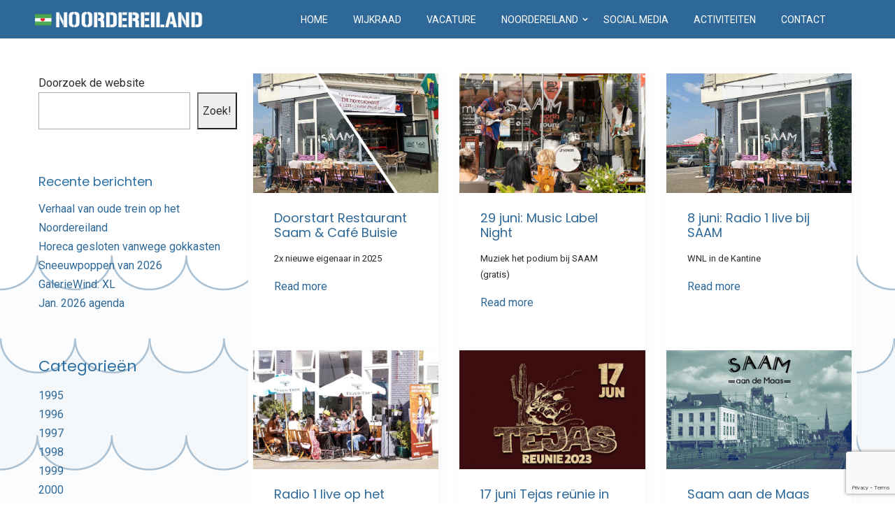

--- FILE ---
content_type: text/html; charset=utf-8
request_url: https://www.google.com/recaptcha/api2/anchor?ar=1&k=6LeHBFsmAAAAAAJabFFgNbRa7os5_BotdP3rbVil&co=aHR0cHM6Ly9ub29yZGVyZWlsYW5kLm9yZzo0NDM.&hl=en&v=PoyoqOPhxBO7pBk68S4YbpHZ&size=invisible&anchor-ms=20000&execute-ms=30000&cb=7fwze56qo655
body_size: 48903
content:
<!DOCTYPE HTML><html dir="ltr" lang="en"><head><meta http-equiv="Content-Type" content="text/html; charset=UTF-8">
<meta http-equiv="X-UA-Compatible" content="IE=edge">
<title>reCAPTCHA</title>
<style type="text/css">
/* cyrillic-ext */
@font-face {
  font-family: 'Roboto';
  font-style: normal;
  font-weight: 400;
  font-stretch: 100%;
  src: url(//fonts.gstatic.com/s/roboto/v48/KFO7CnqEu92Fr1ME7kSn66aGLdTylUAMa3GUBHMdazTgWw.woff2) format('woff2');
  unicode-range: U+0460-052F, U+1C80-1C8A, U+20B4, U+2DE0-2DFF, U+A640-A69F, U+FE2E-FE2F;
}
/* cyrillic */
@font-face {
  font-family: 'Roboto';
  font-style: normal;
  font-weight: 400;
  font-stretch: 100%;
  src: url(//fonts.gstatic.com/s/roboto/v48/KFO7CnqEu92Fr1ME7kSn66aGLdTylUAMa3iUBHMdazTgWw.woff2) format('woff2');
  unicode-range: U+0301, U+0400-045F, U+0490-0491, U+04B0-04B1, U+2116;
}
/* greek-ext */
@font-face {
  font-family: 'Roboto';
  font-style: normal;
  font-weight: 400;
  font-stretch: 100%;
  src: url(//fonts.gstatic.com/s/roboto/v48/KFO7CnqEu92Fr1ME7kSn66aGLdTylUAMa3CUBHMdazTgWw.woff2) format('woff2');
  unicode-range: U+1F00-1FFF;
}
/* greek */
@font-face {
  font-family: 'Roboto';
  font-style: normal;
  font-weight: 400;
  font-stretch: 100%;
  src: url(//fonts.gstatic.com/s/roboto/v48/KFO7CnqEu92Fr1ME7kSn66aGLdTylUAMa3-UBHMdazTgWw.woff2) format('woff2');
  unicode-range: U+0370-0377, U+037A-037F, U+0384-038A, U+038C, U+038E-03A1, U+03A3-03FF;
}
/* math */
@font-face {
  font-family: 'Roboto';
  font-style: normal;
  font-weight: 400;
  font-stretch: 100%;
  src: url(//fonts.gstatic.com/s/roboto/v48/KFO7CnqEu92Fr1ME7kSn66aGLdTylUAMawCUBHMdazTgWw.woff2) format('woff2');
  unicode-range: U+0302-0303, U+0305, U+0307-0308, U+0310, U+0312, U+0315, U+031A, U+0326-0327, U+032C, U+032F-0330, U+0332-0333, U+0338, U+033A, U+0346, U+034D, U+0391-03A1, U+03A3-03A9, U+03B1-03C9, U+03D1, U+03D5-03D6, U+03F0-03F1, U+03F4-03F5, U+2016-2017, U+2034-2038, U+203C, U+2040, U+2043, U+2047, U+2050, U+2057, U+205F, U+2070-2071, U+2074-208E, U+2090-209C, U+20D0-20DC, U+20E1, U+20E5-20EF, U+2100-2112, U+2114-2115, U+2117-2121, U+2123-214F, U+2190, U+2192, U+2194-21AE, U+21B0-21E5, U+21F1-21F2, U+21F4-2211, U+2213-2214, U+2216-22FF, U+2308-230B, U+2310, U+2319, U+231C-2321, U+2336-237A, U+237C, U+2395, U+239B-23B7, U+23D0, U+23DC-23E1, U+2474-2475, U+25AF, U+25B3, U+25B7, U+25BD, U+25C1, U+25CA, U+25CC, U+25FB, U+266D-266F, U+27C0-27FF, U+2900-2AFF, U+2B0E-2B11, U+2B30-2B4C, U+2BFE, U+3030, U+FF5B, U+FF5D, U+1D400-1D7FF, U+1EE00-1EEFF;
}
/* symbols */
@font-face {
  font-family: 'Roboto';
  font-style: normal;
  font-weight: 400;
  font-stretch: 100%;
  src: url(//fonts.gstatic.com/s/roboto/v48/KFO7CnqEu92Fr1ME7kSn66aGLdTylUAMaxKUBHMdazTgWw.woff2) format('woff2');
  unicode-range: U+0001-000C, U+000E-001F, U+007F-009F, U+20DD-20E0, U+20E2-20E4, U+2150-218F, U+2190, U+2192, U+2194-2199, U+21AF, U+21E6-21F0, U+21F3, U+2218-2219, U+2299, U+22C4-22C6, U+2300-243F, U+2440-244A, U+2460-24FF, U+25A0-27BF, U+2800-28FF, U+2921-2922, U+2981, U+29BF, U+29EB, U+2B00-2BFF, U+4DC0-4DFF, U+FFF9-FFFB, U+10140-1018E, U+10190-1019C, U+101A0, U+101D0-101FD, U+102E0-102FB, U+10E60-10E7E, U+1D2C0-1D2D3, U+1D2E0-1D37F, U+1F000-1F0FF, U+1F100-1F1AD, U+1F1E6-1F1FF, U+1F30D-1F30F, U+1F315, U+1F31C, U+1F31E, U+1F320-1F32C, U+1F336, U+1F378, U+1F37D, U+1F382, U+1F393-1F39F, U+1F3A7-1F3A8, U+1F3AC-1F3AF, U+1F3C2, U+1F3C4-1F3C6, U+1F3CA-1F3CE, U+1F3D4-1F3E0, U+1F3ED, U+1F3F1-1F3F3, U+1F3F5-1F3F7, U+1F408, U+1F415, U+1F41F, U+1F426, U+1F43F, U+1F441-1F442, U+1F444, U+1F446-1F449, U+1F44C-1F44E, U+1F453, U+1F46A, U+1F47D, U+1F4A3, U+1F4B0, U+1F4B3, U+1F4B9, U+1F4BB, U+1F4BF, U+1F4C8-1F4CB, U+1F4D6, U+1F4DA, U+1F4DF, U+1F4E3-1F4E6, U+1F4EA-1F4ED, U+1F4F7, U+1F4F9-1F4FB, U+1F4FD-1F4FE, U+1F503, U+1F507-1F50B, U+1F50D, U+1F512-1F513, U+1F53E-1F54A, U+1F54F-1F5FA, U+1F610, U+1F650-1F67F, U+1F687, U+1F68D, U+1F691, U+1F694, U+1F698, U+1F6AD, U+1F6B2, U+1F6B9-1F6BA, U+1F6BC, U+1F6C6-1F6CF, U+1F6D3-1F6D7, U+1F6E0-1F6EA, U+1F6F0-1F6F3, U+1F6F7-1F6FC, U+1F700-1F7FF, U+1F800-1F80B, U+1F810-1F847, U+1F850-1F859, U+1F860-1F887, U+1F890-1F8AD, U+1F8B0-1F8BB, U+1F8C0-1F8C1, U+1F900-1F90B, U+1F93B, U+1F946, U+1F984, U+1F996, U+1F9E9, U+1FA00-1FA6F, U+1FA70-1FA7C, U+1FA80-1FA89, U+1FA8F-1FAC6, U+1FACE-1FADC, U+1FADF-1FAE9, U+1FAF0-1FAF8, U+1FB00-1FBFF;
}
/* vietnamese */
@font-face {
  font-family: 'Roboto';
  font-style: normal;
  font-weight: 400;
  font-stretch: 100%;
  src: url(//fonts.gstatic.com/s/roboto/v48/KFO7CnqEu92Fr1ME7kSn66aGLdTylUAMa3OUBHMdazTgWw.woff2) format('woff2');
  unicode-range: U+0102-0103, U+0110-0111, U+0128-0129, U+0168-0169, U+01A0-01A1, U+01AF-01B0, U+0300-0301, U+0303-0304, U+0308-0309, U+0323, U+0329, U+1EA0-1EF9, U+20AB;
}
/* latin-ext */
@font-face {
  font-family: 'Roboto';
  font-style: normal;
  font-weight: 400;
  font-stretch: 100%;
  src: url(//fonts.gstatic.com/s/roboto/v48/KFO7CnqEu92Fr1ME7kSn66aGLdTylUAMa3KUBHMdazTgWw.woff2) format('woff2');
  unicode-range: U+0100-02BA, U+02BD-02C5, U+02C7-02CC, U+02CE-02D7, U+02DD-02FF, U+0304, U+0308, U+0329, U+1D00-1DBF, U+1E00-1E9F, U+1EF2-1EFF, U+2020, U+20A0-20AB, U+20AD-20C0, U+2113, U+2C60-2C7F, U+A720-A7FF;
}
/* latin */
@font-face {
  font-family: 'Roboto';
  font-style: normal;
  font-weight: 400;
  font-stretch: 100%;
  src: url(//fonts.gstatic.com/s/roboto/v48/KFO7CnqEu92Fr1ME7kSn66aGLdTylUAMa3yUBHMdazQ.woff2) format('woff2');
  unicode-range: U+0000-00FF, U+0131, U+0152-0153, U+02BB-02BC, U+02C6, U+02DA, U+02DC, U+0304, U+0308, U+0329, U+2000-206F, U+20AC, U+2122, U+2191, U+2193, U+2212, U+2215, U+FEFF, U+FFFD;
}
/* cyrillic-ext */
@font-face {
  font-family: 'Roboto';
  font-style: normal;
  font-weight: 500;
  font-stretch: 100%;
  src: url(//fonts.gstatic.com/s/roboto/v48/KFO7CnqEu92Fr1ME7kSn66aGLdTylUAMa3GUBHMdazTgWw.woff2) format('woff2');
  unicode-range: U+0460-052F, U+1C80-1C8A, U+20B4, U+2DE0-2DFF, U+A640-A69F, U+FE2E-FE2F;
}
/* cyrillic */
@font-face {
  font-family: 'Roboto';
  font-style: normal;
  font-weight: 500;
  font-stretch: 100%;
  src: url(//fonts.gstatic.com/s/roboto/v48/KFO7CnqEu92Fr1ME7kSn66aGLdTylUAMa3iUBHMdazTgWw.woff2) format('woff2');
  unicode-range: U+0301, U+0400-045F, U+0490-0491, U+04B0-04B1, U+2116;
}
/* greek-ext */
@font-face {
  font-family: 'Roboto';
  font-style: normal;
  font-weight: 500;
  font-stretch: 100%;
  src: url(//fonts.gstatic.com/s/roboto/v48/KFO7CnqEu92Fr1ME7kSn66aGLdTylUAMa3CUBHMdazTgWw.woff2) format('woff2');
  unicode-range: U+1F00-1FFF;
}
/* greek */
@font-face {
  font-family: 'Roboto';
  font-style: normal;
  font-weight: 500;
  font-stretch: 100%;
  src: url(//fonts.gstatic.com/s/roboto/v48/KFO7CnqEu92Fr1ME7kSn66aGLdTylUAMa3-UBHMdazTgWw.woff2) format('woff2');
  unicode-range: U+0370-0377, U+037A-037F, U+0384-038A, U+038C, U+038E-03A1, U+03A3-03FF;
}
/* math */
@font-face {
  font-family: 'Roboto';
  font-style: normal;
  font-weight: 500;
  font-stretch: 100%;
  src: url(//fonts.gstatic.com/s/roboto/v48/KFO7CnqEu92Fr1ME7kSn66aGLdTylUAMawCUBHMdazTgWw.woff2) format('woff2');
  unicode-range: U+0302-0303, U+0305, U+0307-0308, U+0310, U+0312, U+0315, U+031A, U+0326-0327, U+032C, U+032F-0330, U+0332-0333, U+0338, U+033A, U+0346, U+034D, U+0391-03A1, U+03A3-03A9, U+03B1-03C9, U+03D1, U+03D5-03D6, U+03F0-03F1, U+03F4-03F5, U+2016-2017, U+2034-2038, U+203C, U+2040, U+2043, U+2047, U+2050, U+2057, U+205F, U+2070-2071, U+2074-208E, U+2090-209C, U+20D0-20DC, U+20E1, U+20E5-20EF, U+2100-2112, U+2114-2115, U+2117-2121, U+2123-214F, U+2190, U+2192, U+2194-21AE, U+21B0-21E5, U+21F1-21F2, U+21F4-2211, U+2213-2214, U+2216-22FF, U+2308-230B, U+2310, U+2319, U+231C-2321, U+2336-237A, U+237C, U+2395, U+239B-23B7, U+23D0, U+23DC-23E1, U+2474-2475, U+25AF, U+25B3, U+25B7, U+25BD, U+25C1, U+25CA, U+25CC, U+25FB, U+266D-266F, U+27C0-27FF, U+2900-2AFF, U+2B0E-2B11, U+2B30-2B4C, U+2BFE, U+3030, U+FF5B, U+FF5D, U+1D400-1D7FF, U+1EE00-1EEFF;
}
/* symbols */
@font-face {
  font-family: 'Roboto';
  font-style: normal;
  font-weight: 500;
  font-stretch: 100%;
  src: url(//fonts.gstatic.com/s/roboto/v48/KFO7CnqEu92Fr1ME7kSn66aGLdTylUAMaxKUBHMdazTgWw.woff2) format('woff2');
  unicode-range: U+0001-000C, U+000E-001F, U+007F-009F, U+20DD-20E0, U+20E2-20E4, U+2150-218F, U+2190, U+2192, U+2194-2199, U+21AF, U+21E6-21F0, U+21F3, U+2218-2219, U+2299, U+22C4-22C6, U+2300-243F, U+2440-244A, U+2460-24FF, U+25A0-27BF, U+2800-28FF, U+2921-2922, U+2981, U+29BF, U+29EB, U+2B00-2BFF, U+4DC0-4DFF, U+FFF9-FFFB, U+10140-1018E, U+10190-1019C, U+101A0, U+101D0-101FD, U+102E0-102FB, U+10E60-10E7E, U+1D2C0-1D2D3, U+1D2E0-1D37F, U+1F000-1F0FF, U+1F100-1F1AD, U+1F1E6-1F1FF, U+1F30D-1F30F, U+1F315, U+1F31C, U+1F31E, U+1F320-1F32C, U+1F336, U+1F378, U+1F37D, U+1F382, U+1F393-1F39F, U+1F3A7-1F3A8, U+1F3AC-1F3AF, U+1F3C2, U+1F3C4-1F3C6, U+1F3CA-1F3CE, U+1F3D4-1F3E0, U+1F3ED, U+1F3F1-1F3F3, U+1F3F5-1F3F7, U+1F408, U+1F415, U+1F41F, U+1F426, U+1F43F, U+1F441-1F442, U+1F444, U+1F446-1F449, U+1F44C-1F44E, U+1F453, U+1F46A, U+1F47D, U+1F4A3, U+1F4B0, U+1F4B3, U+1F4B9, U+1F4BB, U+1F4BF, U+1F4C8-1F4CB, U+1F4D6, U+1F4DA, U+1F4DF, U+1F4E3-1F4E6, U+1F4EA-1F4ED, U+1F4F7, U+1F4F9-1F4FB, U+1F4FD-1F4FE, U+1F503, U+1F507-1F50B, U+1F50D, U+1F512-1F513, U+1F53E-1F54A, U+1F54F-1F5FA, U+1F610, U+1F650-1F67F, U+1F687, U+1F68D, U+1F691, U+1F694, U+1F698, U+1F6AD, U+1F6B2, U+1F6B9-1F6BA, U+1F6BC, U+1F6C6-1F6CF, U+1F6D3-1F6D7, U+1F6E0-1F6EA, U+1F6F0-1F6F3, U+1F6F7-1F6FC, U+1F700-1F7FF, U+1F800-1F80B, U+1F810-1F847, U+1F850-1F859, U+1F860-1F887, U+1F890-1F8AD, U+1F8B0-1F8BB, U+1F8C0-1F8C1, U+1F900-1F90B, U+1F93B, U+1F946, U+1F984, U+1F996, U+1F9E9, U+1FA00-1FA6F, U+1FA70-1FA7C, U+1FA80-1FA89, U+1FA8F-1FAC6, U+1FACE-1FADC, U+1FADF-1FAE9, U+1FAF0-1FAF8, U+1FB00-1FBFF;
}
/* vietnamese */
@font-face {
  font-family: 'Roboto';
  font-style: normal;
  font-weight: 500;
  font-stretch: 100%;
  src: url(//fonts.gstatic.com/s/roboto/v48/KFO7CnqEu92Fr1ME7kSn66aGLdTylUAMa3OUBHMdazTgWw.woff2) format('woff2');
  unicode-range: U+0102-0103, U+0110-0111, U+0128-0129, U+0168-0169, U+01A0-01A1, U+01AF-01B0, U+0300-0301, U+0303-0304, U+0308-0309, U+0323, U+0329, U+1EA0-1EF9, U+20AB;
}
/* latin-ext */
@font-face {
  font-family: 'Roboto';
  font-style: normal;
  font-weight: 500;
  font-stretch: 100%;
  src: url(//fonts.gstatic.com/s/roboto/v48/KFO7CnqEu92Fr1ME7kSn66aGLdTylUAMa3KUBHMdazTgWw.woff2) format('woff2');
  unicode-range: U+0100-02BA, U+02BD-02C5, U+02C7-02CC, U+02CE-02D7, U+02DD-02FF, U+0304, U+0308, U+0329, U+1D00-1DBF, U+1E00-1E9F, U+1EF2-1EFF, U+2020, U+20A0-20AB, U+20AD-20C0, U+2113, U+2C60-2C7F, U+A720-A7FF;
}
/* latin */
@font-face {
  font-family: 'Roboto';
  font-style: normal;
  font-weight: 500;
  font-stretch: 100%;
  src: url(//fonts.gstatic.com/s/roboto/v48/KFO7CnqEu92Fr1ME7kSn66aGLdTylUAMa3yUBHMdazQ.woff2) format('woff2');
  unicode-range: U+0000-00FF, U+0131, U+0152-0153, U+02BB-02BC, U+02C6, U+02DA, U+02DC, U+0304, U+0308, U+0329, U+2000-206F, U+20AC, U+2122, U+2191, U+2193, U+2212, U+2215, U+FEFF, U+FFFD;
}
/* cyrillic-ext */
@font-face {
  font-family: 'Roboto';
  font-style: normal;
  font-weight: 900;
  font-stretch: 100%;
  src: url(//fonts.gstatic.com/s/roboto/v48/KFO7CnqEu92Fr1ME7kSn66aGLdTylUAMa3GUBHMdazTgWw.woff2) format('woff2');
  unicode-range: U+0460-052F, U+1C80-1C8A, U+20B4, U+2DE0-2DFF, U+A640-A69F, U+FE2E-FE2F;
}
/* cyrillic */
@font-face {
  font-family: 'Roboto';
  font-style: normal;
  font-weight: 900;
  font-stretch: 100%;
  src: url(//fonts.gstatic.com/s/roboto/v48/KFO7CnqEu92Fr1ME7kSn66aGLdTylUAMa3iUBHMdazTgWw.woff2) format('woff2');
  unicode-range: U+0301, U+0400-045F, U+0490-0491, U+04B0-04B1, U+2116;
}
/* greek-ext */
@font-face {
  font-family: 'Roboto';
  font-style: normal;
  font-weight: 900;
  font-stretch: 100%;
  src: url(//fonts.gstatic.com/s/roboto/v48/KFO7CnqEu92Fr1ME7kSn66aGLdTylUAMa3CUBHMdazTgWw.woff2) format('woff2');
  unicode-range: U+1F00-1FFF;
}
/* greek */
@font-face {
  font-family: 'Roboto';
  font-style: normal;
  font-weight: 900;
  font-stretch: 100%;
  src: url(//fonts.gstatic.com/s/roboto/v48/KFO7CnqEu92Fr1ME7kSn66aGLdTylUAMa3-UBHMdazTgWw.woff2) format('woff2');
  unicode-range: U+0370-0377, U+037A-037F, U+0384-038A, U+038C, U+038E-03A1, U+03A3-03FF;
}
/* math */
@font-face {
  font-family: 'Roboto';
  font-style: normal;
  font-weight: 900;
  font-stretch: 100%;
  src: url(//fonts.gstatic.com/s/roboto/v48/KFO7CnqEu92Fr1ME7kSn66aGLdTylUAMawCUBHMdazTgWw.woff2) format('woff2');
  unicode-range: U+0302-0303, U+0305, U+0307-0308, U+0310, U+0312, U+0315, U+031A, U+0326-0327, U+032C, U+032F-0330, U+0332-0333, U+0338, U+033A, U+0346, U+034D, U+0391-03A1, U+03A3-03A9, U+03B1-03C9, U+03D1, U+03D5-03D6, U+03F0-03F1, U+03F4-03F5, U+2016-2017, U+2034-2038, U+203C, U+2040, U+2043, U+2047, U+2050, U+2057, U+205F, U+2070-2071, U+2074-208E, U+2090-209C, U+20D0-20DC, U+20E1, U+20E5-20EF, U+2100-2112, U+2114-2115, U+2117-2121, U+2123-214F, U+2190, U+2192, U+2194-21AE, U+21B0-21E5, U+21F1-21F2, U+21F4-2211, U+2213-2214, U+2216-22FF, U+2308-230B, U+2310, U+2319, U+231C-2321, U+2336-237A, U+237C, U+2395, U+239B-23B7, U+23D0, U+23DC-23E1, U+2474-2475, U+25AF, U+25B3, U+25B7, U+25BD, U+25C1, U+25CA, U+25CC, U+25FB, U+266D-266F, U+27C0-27FF, U+2900-2AFF, U+2B0E-2B11, U+2B30-2B4C, U+2BFE, U+3030, U+FF5B, U+FF5D, U+1D400-1D7FF, U+1EE00-1EEFF;
}
/* symbols */
@font-face {
  font-family: 'Roboto';
  font-style: normal;
  font-weight: 900;
  font-stretch: 100%;
  src: url(//fonts.gstatic.com/s/roboto/v48/KFO7CnqEu92Fr1ME7kSn66aGLdTylUAMaxKUBHMdazTgWw.woff2) format('woff2');
  unicode-range: U+0001-000C, U+000E-001F, U+007F-009F, U+20DD-20E0, U+20E2-20E4, U+2150-218F, U+2190, U+2192, U+2194-2199, U+21AF, U+21E6-21F0, U+21F3, U+2218-2219, U+2299, U+22C4-22C6, U+2300-243F, U+2440-244A, U+2460-24FF, U+25A0-27BF, U+2800-28FF, U+2921-2922, U+2981, U+29BF, U+29EB, U+2B00-2BFF, U+4DC0-4DFF, U+FFF9-FFFB, U+10140-1018E, U+10190-1019C, U+101A0, U+101D0-101FD, U+102E0-102FB, U+10E60-10E7E, U+1D2C0-1D2D3, U+1D2E0-1D37F, U+1F000-1F0FF, U+1F100-1F1AD, U+1F1E6-1F1FF, U+1F30D-1F30F, U+1F315, U+1F31C, U+1F31E, U+1F320-1F32C, U+1F336, U+1F378, U+1F37D, U+1F382, U+1F393-1F39F, U+1F3A7-1F3A8, U+1F3AC-1F3AF, U+1F3C2, U+1F3C4-1F3C6, U+1F3CA-1F3CE, U+1F3D4-1F3E0, U+1F3ED, U+1F3F1-1F3F3, U+1F3F5-1F3F7, U+1F408, U+1F415, U+1F41F, U+1F426, U+1F43F, U+1F441-1F442, U+1F444, U+1F446-1F449, U+1F44C-1F44E, U+1F453, U+1F46A, U+1F47D, U+1F4A3, U+1F4B0, U+1F4B3, U+1F4B9, U+1F4BB, U+1F4BF, U+1F4C8-1F4CB, U+1F4D6, U+1F4DA, U+1F4DF, U+1F4E3-1F4E6, U+1F4EA-1F4ED, U+1F4F7, U+1F4F9-1F4FB, U+1F4FD-1F4FE, U+1F503, U+1F507-1F50B, U+1F50D, U+1F512-1F513, U+1F53E-1F54A, U+1F54F-1F5FA, U+1F610, U+1F650-1F67F, U+1F687, U+1F68D, U+1F691, U+1F694, U+1F698, U+1F6AD, U+1F6B2, U+1F6B9-1F6BA, U+1F6BC, U+1F6C6-1F6CF, U+1F6D3-1F6D7, U+1F6E0-1F6EA, U+1F6F0-1F6F3, U+1F6F7-1F6FC, U+1F700-1F7FF, U+1F800-1F80B, U+1F810-1F847, U+1F850-1F859, U+1F860-1F887, U+1F890-1F8AD, U+1F8B0-1F8BB, U+1F8C0-1F8C1, U+1F900-1F90B, U+1F93B, U+1F946, U+1F984, U+1F996, U+1F9E9, U+1FA00-1FA6F, U+1FA70-1FA7C, U+1FA80-1FA89, U+1FA8F-1FAC6, U+1FACE-1FADC, U+1FADF-1FAE9, U+1FAF0-1FAF8, U+1FB00-1FBFF;
}
/* vietnamese */
@font-face {
  font-family: 'Roboto';
  font-style: normal;
  font-weight: 900;
  font-stretch: 100%;
  src: url(//fonts.gstatic.com/s/roboto/v48/KFO7CnqEu92Fr1ME7kSn66aGLdTylUAMa3OUBHMdazTgWw.woff2) format('woff2');
  unicode-range: U+0102-0103, U+0110-0111, U+0128-0129, U+0168-0169, U+01A0-01A1, U+01AF-01B0, U+0300-0301, U+0303-0304, U+0308-0309, U+0323, U+0329, U+1EA0-1EF9, U+20AB;
}
/* latin-ext */
@font-face {
  font-family: 'Roboto';
  font-style: normal;
  font-weight: 900;
  font-stretch: 100%;
  src: url(//fonts.gstatic.com/s/roboto/v48/KFO7CnqEu92Fr1ME7kSn66aGLdTylUAMa3KUBHMdazTgWw.woff2) format('woff2');
  unicode-range: U+0100-02BA, U+02BD-02C5, U+02C7-02CC, U+02CE-02D7, U+02DD-02FF, U+0304, U+0308, U+0329, U+1D00-1DBF, U+1E00-1E9F, U+1EF2-1EFF, U+2020, U+20A0-20AB, U+20AD-20C0, U+2113, U+2C60-2C7F, U+A720-A7FF;
}
/* latin */
@font-face {
  font-family: 'Roboto';
  font-style: normal;
  font-weight: 900;
  font-stretch: 100%;
  src: url(//fonts.gstatic.com/s/roboto/v48/KFO7CnqEu92Fr1ME7kSn66aGLdTylUAMa3yUBHMdazQ.woff2) format('woff2');
  unicode-range: U+0000-00FF, U+0131, U+0152-0153, U+02BB-02BC, U+02C6, U+02DA, U+02DC, U+0304, U+0308, U+0329, U+2000-206F, U+20AC, U+2122, U+2191, U+2193, U+2212, U+2215, U+FEFF, U+FFFD;
}

</style>
<link rel="stylesheet" type="text/css" href="https://www.gstatic.com/recaptcha/releases/PoyoqOPhxBO7pBk68S4YbpHZ/styles__ltr.css">
<script nonce="fXZ6FgyrtIQXvatgm9rePg" type="text/javascript">window['__recaptcha_api'] = 'https://www.google.com/recaptcha/api2/';</script>
<script type="text/javascript" src="https://www.gstatic.com/recaptcha/releases/PoyoqOPhxBO7pBk68S4YbpHZ/recaptcha__en.js" nonce="fXZ6FgyrtIQXvatgm9rePg">
      
    </script></head>
<body><div id="rc-anchor-alert" class="rc-anchor-alert"></div>
<input type="hidden" id="recaptcha-token" value="[base64]">
<script type="text/javascript" nonce="fXZ6FgyrtIQXvatgm9rePg">
      recaptcha.anchor.Main.init("[\x22ainput\x22,[\x22bgdata\x22,\x22\x22,\[base64]/[base64]/MjU1Ong/[base64]/[base64]/[base64]/[base64]/[base64]/[base64]/[base64]/[base64]/[base64]/[base64]/[base64]/[base64]/[base64]/[base64]/[base64]\\u003d\x22,\[base64]\x22,\x22YcK5wow7S8Kpw5ArwqTCoR0VwpBQw4nDgAjDvDshP8OKFMOEdQ1zwoM1ZsKYHMOYZxp7O2DDvQ3DqGDCgx/[base64]/DpMOjDcOywpxtw6VWwpMlw5lzwqg3w6fCsn3CjGsbDsOQCxMmecOCJ8OgEQHChyARIE5bJQoNGcKuwp1Iw6sawpHDlMO/P8KrHMOyw5rCicO9YlTDgMKlw6XDlA4pwoB2w6/CksKELMKgM8OwLwZdwoFwW8OUEG8XworDpwLDumF3wqpuCATDisKXNFF/DD7Dp8OWwpcVMcKWw5/Ci8Ovw5zDgzovRm3CocKYwqLDkW4bwpPDrsOMwoo3wqvDlcK/wqbCo8KNYS4+wrHCokHDtlgWwrvCicKgwqIvIsKiw6NMLcK9wq0cPsKjwoTCtcKiRcOABcKgw7fCqVrDr8Ktw443acOtJMKvcsOxw53CvcOdMcO8cwbDqAA8w7Bnw5bDuMO1G8OcAMOtGsO+D38/cRPCuSfCr8KFCRRqw7chw6LDoVNzCibCrhVIUsObIcOGw5fDusOBwrfCkBTCgUrDlE9+w7TCuDfCoMOOwqnDggvDl8K7wodWw7Nbw70Ow6EkKSvCuRnDpXc3w4/Cmy5/P8OcwrUEwpB5BsKhw5jCjMOGAMKjwqjDthzCriTCkg3DssKjJQIawrl/dlYewrDDmmQBFjrCp8KbH8KzK1HDssOpWcOtXMKJd0XDsgHCiMOjaWQSfsOeVcKlwqnDv2zDvXUTwpTDmsOHc8Oaw4PCn1fDrMOdw7vDoMK7IMOuwqXDmTBVw6RmLcKzw4fDoHlybULDlhtDw4jCgMK4csOPw5LDg8KeKcK6w6R/[base64]/[base64]/wpNrRMOcGcO0w5IuHcOTCMOcwovCsUYjw70uaUvDgRDCi8KdwrnDp2kGDm/CosOWwoUIw7PCuMO8w5rDnF3Ckzs9KnclB8OiwrcoeMO9w7bCoMK9TsO+PsKnwqoGwq/[base64]/CncOjwr/DvwkIw6fCisOhMztswqA4w4MHXjTDhnIIJ8Ohw7w/wpnDnw82w5B1Q8KSbMKjwoPDksKEwqbCiigpw7cPw7jCq8O0wrrCrkXDncOAS8KOw6bCq3ERCxxhIC/DmMO2wpxFw7MHwqk7DcOeEcKOwrnCuwDClQZSw5BJTjzDl8Kgwp0fbx9UfsKNw5EbJMO8XhU+w44EwqlvJgLChMOJw6HCjsOlLCFjw7DDk8Kjwq/[base64]/Ds8KNw4ocLS/DscOKZ01lOMKgwpfCkMKnw6jDkcOuwrPDk8Onw73Co2hlR8KnwrceXxonw4nDoiLDj8O7w7nDssOBSMOiwp/CnsKWwqnCqCpnwqsod8O8wol2woBSw7DDisOTLFrCp1rClQJGwroiNcO3wrnDicKSX8OZw7/CvsKQw5RPOBbDosKXwr3CjcO+ZXDDjVtewqjDrgEzw73CsF3CgHtieHddUMO8L3FcdnTDs27DoMOwwobCm8O4IGvCrWPClT8cSwTCosOcw5Nbw7liwpxcwoZPRgPCpHbDtMOeccOuC8KYQwUNwqTCi0wPw67CinrCjMOSZ8OeTz/[base64]/DMOywqPDpMOWwpNbXcK2w5oAeMO2woYgMMOfGm/[base64]/Cl8KVw4QLDMKOU8O0ITh3w4hKwpXCoCjChsKww47DmMK/w7XDoDFbwp7CqU9wwq3DkcKoesKmw7vCkcK/RmzDg8KCZsK3B8Kfw7RCI8K9VkjCssKAFwPCnMOnwoXDs8KFLsKEw4bDoWbCtsO9U8KLwqUlJRnDu8KUa8OBw7Nnw5B+wq9tT8KuDmgrw4l0wq9bTcKSw7/[base64]/DlcOewrrCli9/K8KYIUHDpcKxUQAlXMOaTWxBw4rCi3wRw7RGBlDCjMKYwobDvsOJw6bDnsOvUMKTw5bDssK8Z8ORw5jDrcOZw6bDt0RJYcKYwqvDhsOUw4oAFGcfVMO7wp7DjTBawrdMwqHDtBYkwr/CmT/CkMKHw5zCjMOawpTCjsOeZMOjPsO0e8OSw7IOwoxmw6Ipw4PCtcOMwpQdc8KHHmLCvSvCuiPDmMKlwrjCnHHCv8KPdANwYQXCpg/DicO+I8KLWCzCncKGWHRwU8KNRRzDtsOqA8OHw6AcaUxGwqbDn8KVwr7CoR0sw5TCtcKwPcOvDcOccgHDv2NnVB/DkEjCgVjDgykbw6o0JMODw4JcLsOAdsKuXsOwwqZBfDDDu8K4w69XJcOvwrNDwozDoTt9w4PDkwFIZSJGDwXDkMKcw6t/wq/Dp8OSw6Qjw6bDrUQmw6gPU8O+TMOxa8KawpvCqMKbLDzCslpTwr4CwqZSwroWw4MZG8OQw5nClSYsTcOlWGbCrsKXcV7Dn31KQUnDrhXDk3/DisK+w5w/[base64]/w5nCvcKLERTDhMKeJTjDrw/Dqm/Dm3gEAcOJOcKnbMOjw6Vdw645woTDicK0wr/CnznDkMOpwoM/worDtU/Dsw9Xajd/[base64]/CMOYWMK+wogTwpbDvcOgwrDDrTLDlhnDgyTDgzfCt8Oue2rDq8Oow7VrWVHDtnXCpUPDkivDozwBw7XCmsKZeQMQwpx9w7DDh8OWw4ggFcKHQsKlw7U5woR0fsKUw6PCtsOWw7heZcOXZknDpjXDt8OFB1bCpG9NXsOWwpAaw7HCvcKLfg/CkCEpEMKQMMO+Jxk/w5gHAsOWfcOsdMOZw7F3wqdiG8O2w4kGFFZ/wosxaMKMwoYMw4oyw6HCp2x0B8KOwq1fw40dw4fCksOtw4jCusOJcMOddkMlw7FNSMOkw6bCjyjCisKjwrTCtMK3Ai/DsB3CjMKEb8OpBww1B0xKw5DDq8Oxw58twpJ4w5Riw5FgAEJZBksZwrbCjUdpCsOOwozCgsKWdXzDqcKGBwxxw79MPMOJw4PDicOEw6gKMTwUwqZLV8KPKSTDhMKcwq0rw7HDksOuW8K1E8O9NcOkA8K7wqHCp8O0wrjDng/CvMOJUsKNwqB9BlPDlV3CrcO8w5rDvsKew5TCoDzCgcOBwqAxb8KcYcKKcHI6w5tnw7JBTHlqCMO7Gx/DmjLCisORQA/CkxPDun0iMcOSwqHCicO7w7JMw74/[base64]/Dr17DiMOZw5ZhwpLCjcOHJGd/asORwoLDpcK/DMObw7xAw5kpw5seLMOpw7DDncOPw6HCtMOVwooPJ8OEN0PCuCRtwr45wrlJBcKCIil7BRHClsK8YTt+PU9+wp4DwqHCgBfCuXVswooCMcOdasOcwp9Tb8O4Cns/[base64]/CqU/CkMKPRCLDr37CsVYpYkHDnygzCcK+XMODOEXClUzDmMKEwr58wpsvCB/[base64]/ClAXDnsORCRLCh0TCn8KGw4xiwo/Ds8KKRMK3wqgjASZ0wo3DncKpfAVrD8OXYsK3BxDClcOWwr1DFMOgOiwUw77CmsOREsOFw7LCoh7CuX8rGQwhWg3DnMK7w5LDqB4/[base64]/DpcOcw4J5w65DwpPDljDCt8OEM20sScOOPAoCXsO+wofClcKLw4PCtcODw6bCmMKiCEDDqsOEwofDnsOGM0wKwodpaxB/BcKbEMObaMKywr90w4t9FzIJw4bDi3d0wo8hw43ClxNfwrPCvMOswqvChBteNAB7dGTCv8OdDyI/wodmTsOzwoJUCsOwLsKcw47DmyDDosOqw5jCqAJvwqXDpxzCm8OlZ8Kpw7jDlBZkw6ZaHMOewpZFAEjChEBgY8KMwrvCqcOXw7bCuDEpwpUlHXbDv1TDsDfChcO2blgDw4DCgsKnw6rDusKUw4jCl8OzX0/DvsKjw5vCqUsDwqTCml3DrMOUYsOdwpLCrMKvZR/DlkXDo8KSDMK4w7PCulUlw4/[base64]/CA16a0fDgcOswonCqzsxVsOVw5rCqA5QEEzDhAbDkS02wp9xJMKUw5fCg8KdPi8SwpHCjCbCiEBpwp88w6zCrk04WzIcwpLCncKKKsKmSBfCt1LDnMKMwobDsEdZdMOjci3DnFnCvMO3wpw9dgvCiMOETx4pEBHCg8OOwp5iw5fDi8Oiw4jCqMO/wrjCohTCm10TX3lWw6vCusO/EAPDsMOHwpFvwrvDmMOdw4rCosOVw6/Cm8OHwqvCv8KBOsO5QcKTwqrCoVd7wq3CmAoWVsODD0ceNMOlwoV8wotRw5XDksOVK048w6FxcMKTwogBw7LCt03DnmXCs0ktwqXCt1Frw55OHmHCiH7DucOQFMODShAufsKgfsK1ERXDtQ3ChcKCflDDkcO+wr/DsicxA8K8Z8OWwrMdW8OIwqzCmRMSwp3CgcO6BxXDiz7CgcORw7PDqAjDpHECbsOJBjDDlSPDqMOYw4RZQcKgNUYgfcK/wrDCggrDqcK0PsO2w5HDgMKQwoMIfD/Cl0LDozsnw4tzwovDo8Knw47CkMK2w63DhghGQ8KpYWsqbhjCuXomwr7DglXCrG/[base64]/CmwgsBcOELsKwXg83UWTCiAgfw73DscOUwpjCgsKGwpPDkMK+wqFxwrLDgwkiwo8JOzl5T8KGw5vDunrDmzbCgT87wrHCg8OQCxjCsyR/KlzCjkvCmEkBwp5Lw4vDg8KXw5rDilPDhcKbw4TCtcO1w4F6E8OhJcOWDTptDFoVG8KKw4h/wodFwocMw7k2w65kw5Eow7LDksKBHi9Ow4J/[base64]/Dv3hJdsOnw4zDlMOSw6YcP2PDgEAQwpjDgx/Ct3hKwq3Ch8KfTzzDm1zDs8OnOFzCjXnDrMO2GMOpacKIw5/Dp8KYwqUXw7bCosOQdj3CuAHChn3Dl2Y9w4DDlU0FfnkKBMOEUcK2w5nDj8KpM8OFw4AQKsOcwofDssKww7/DgsKGwpHCnz/CoR7Dq0F9GA/CghfChVPCqcO/[base64]/DujAQwr3CjmxsEMOUGMODw6FVw7Fxw7DCssObHQZHw49Qw67Cqz7DnknDsnbDnGwLw7F9d8KEZmLDgREqe2MSSMKEwobDhkprw53Dk8OYw5PDkQdKOl9qw7HDr0jDv2YgGzR9a8Kxwr0wWsOCw5/DnAgoN8ORwrXCr8KqN8O1AcOUwqxDNMKxXBVpQMOgw6XDmsKpwoFgwoYaf2zCqCDDosKNw6bDpcOwLRpbT08pKGHDpGHCtzfDlipawrfCiWTDpDfCn8KFw4QtwpsEFHpAP8Ogw7DDiA8+wpLCojZlwq/Ctkgbw701w5tVwqwtw6HCosKaO8O3wrF/Z3R4w5LDjGPDvsOsZVx6wqHChj8CG8K7BCYTGwheK8OWwrjDgcKXRcKIw5/DoSbDmSTCii8ow4vCuSLDqyHDi8Ooe2AJwqPDqzLDuyLCucKwaQ4sPMKTw5RIMBHDosOzw47ChcKSLMOgwoIoPRphV3HCvy7CrMK5IcKJfz/CqUIOL8ObwrRTwrV7wobCncK0wqfCqsKqXsORXirCpMOcwrXCiQRFwr1uFcO1w7h2A8OwD1XCqV/DpxRaBsK/[base64]/[base64]/DkMOtw4nCrlE1wrdRw5JYKcKgDVVSQigbw65fw6fDtQAqQMOMFsKLXcOew43CgcO9ASvCvcOyRsKaGMKGwrENw6NKwrPCtcOzw4dRwp/DnMKfwqU2wpDDm0fCo24LwpUrwq1ow6nDjyFEbsK9w4zDnsOub20WfsKlw7Vcw6PCr2cYwqXDmcKqwpbCi8K7wpzCj8KtFMKDwoxlwoAFwo0Hw7bChhQ+w5bCryrDikjDsjdHdMKYwr0fw4RJKcOKwo/DpMK5CCvDpgMFaSTCnMKEMMK0wojDoUHCj0UsJsKqwqpdwq1nMgVkw6HDjsK2PMKDdMKWw5tvwoHDpmLDhMKWJzLCpljCh8Okw7dJBjnDgWNEwrhLw4kwMF7DjsKxw6owDnjDg8O9aBbCgWcWw6PDnTrClx/CuQ4IwpPCpB7DviggBXp2woHCsAfCgMOOKlI2NcOQLWvDusO5w4HDpGvCpsKGZzR0w5Jnw4RlTyfDuXPDucOow78GwrbCiRHDhw1zwqLCmSUdCXocwpoqwrDDlMORwrQxw78YPMOwK1tFKwBfNSrDqsOrwqdMw4gQwqnDq8K2bcOdasKYHTjCvWfDgMK/Zz4/FmRxw7RPRGvDlMKCRMKAwq7Dp3bCgMKFwoTDlsKWwpPDqRDCscKqTHfDjMKIwqbCqsKUw7TDp8O5HjfCn1bDqMOCw47CncO5H8KJw4LDl3cWZjsoWsOkWxN8NcOUP8OyBmt/wpzCh8OjbMKXAV8wwprCgF4PwoUHIcKzwoTCvGgvw788P8Ksw7vChcORw5LCjsKxMcKHVitVDynDoMOqw6QXwohcTkEPw7vDqXzCgcKdw5HCqsOiwpfChsOQwpEdWcKFfSTCt07DgcOWwod9OMKcI1PDtgjDhMOSw7XDucKgWH3Cr8K+Dz/CjigRfMOswqjDosKpw7Y3JW4KbxDCjcKew4ZjAcOYGVbDi8Kmbl7DscOww75ma8KxE8K1ZsKxIcKRwqFOwo7CoyM4wqVAwqvDvhdGwqrCgWUHwofDr3lfVsOOwrV7w5/[base64]/Dj8Onwp0ASMKzAMO8w5pnGMKEe8Ogw6PCk3vCpMObw5EBOsODcDEWBMOlw7TCuMOlwojCuF1Jw5d2wpLCnWAxNjFmwpTCtwrDo3tJRwECCzd8w4HDkhohAAJOK8K9w6k4w4TCqcO0WcKkwpF/JsK/PsKMcQhSw4nDiTXDmMKZwoTCqkvDqHLDkBAWOwxpXlNvT8K3w6VwwolkM2Yyw7rCrQxsw7LCh2RYwo4eAE/ChVVWw77CiMK4w4FFEXnCsW7DrcKCScKfwq/Dn0MHFcKQwobDhsO3BlEjwqnCjsORYMOLwoLDtSXDpg5mTsKAw6bDt8O3fMOFwodNwoNPAVfCscKCBzBaOybDlFLDscKJw7TCjcK+w7/[base64]/CkjQ/w5DCjDDDh8KxO8K1A1PDuMKmw4LChnjDuSJkwo/DiFxLEFJRwr8LC8OdAMOkw5vClH/DnjbCn8KwC8K6Kxl4djAww7LDvcKZw6TCgWlgQVfDjSYVUcOMaAMoTwHDgR/DkgYWw7ViwqAMO8KrwpZQw5hdwqxgdcOfXG8zABDCv1bDswwyV382UwDDhsKvw5c2w73DocOlw71LwoTCisK/CQdEwoLCuy/CpW5YTMOXfsKrwr/ChMKRw7LCr8O8TErDo8O9YWzDmzxeOWZFwoFOwqcLw4HCvsKiwqrCn8KOwr0AWGzDsH4Ww6PChsKmcX1Gw71fw5t/[base64]/CRssw6LDuMONw4/CpHDCuS0GwrZzTsOpf8ORwovCosOewrvCjkPCvcOubsOiEcKJwqXCg2pFd2VUVcKXLMKVPsKzwqvCqMOMw5YOw4xFw4HCsFgqwrvCgBjDi1bCuGrDqHk/wrnCkMORHcOewop+WQYGwoHCsMOWBn/Cu05kwqMdw5l/HcK5XHw3QcKWbHzDlDRkwqsRwqvDl8OsI8KDKMKnw7hdw4bDs8KIccOsesKWYcKfaGwIwpTChsK4CxbDolrDhMKJBG1cLWkDDzHCksOOFcOFw5d0IcK5w51NEn/CuDjCrnHCnnjDqcOsTxHCosOKBsKyw5AlWMOyHSrCtMOOHDk8RsKMOTQqw6xIQ8K4WQ3DlMKwwojCowQ6B8K0dS0RwphLw6/CpsOQJsKcfsOswrtqw4nDhsOGw5XDo3FGXMOqw6AZwozCrmR3w4vDrzDCnMK9wqwCw4DDsyXDuRVLw7hKE8K1w47CoxDDicKCwpTCqsKEw5M0VsObwoFhSMKZC8K1FcKMwqfDrxRCw4FXYl8HIkoAfxjDs8K/HwbDj8OSTsO1w7rCjT7DpMKvcjwmB8O/WggXQcOsLjbDsicoM8Kdw7HCsMKpLnjDiXzCusO/[base64]/Cr0bDmDvCizfCt8O2QsKiHsOHB8KiSgXCpXdUw63DgEh3ZXBbIF/DlUXCi0LCqcK/cmhUwpZKwoJTw6XDqsO6QGEdwq/CgMK8wp7Cl8Kdwq/CjsKkT3zCv2ILNsOMw4jDt2E3w61sLzbDtT57wqLDjMKtTzbDuMK7WcKBw7LDjzsuBcOIw6bCrxZUF8OvwpdZw5YTw7/DrhnDqTgvMsOfw6B8w607w6w6XcOsTxXCicKew7IqbcKdTMK3L0vDlcKbcR8gw4UOw7PCucKcdjXCiMOVacO4aMKrQcOrUsKlbcO4w47CkQMEw4hnX8OHa8K0w6lewo5URsOyV8KQKsOaBsK7w4wRCFDCr3DDkcOgwpHDqcOoPMKkw7rDsMKowqR5LsKeI8Oiw61/wr1/w5d6wqN+wo3DicOOw5HDlRp3RsK/PcO/w61KwpDChMKww5IWWj8Cw6nDvmkuGADCvjgfCMKDwrgnwpHDmEltwoPDjnPDjMOBwpTDuMOPw77CsMKzwoJJQcKmOn/[base64]/DkFgJAx3DmgbCo8OCwp7CmsKIwr4RGcOSBMOqw4jDkXvCmnvCrk7CnB3DuSTChcOvw7Jyw5I8w4FYWw3Cr8OpwpzDvsKhw4XCvkXDgsKdw6FGOC0ywp8mw4EGdA3CisOQw7Qqw7YnIRXDrsKjZsK8cgEgwp5OK2PChsKaw4HDhsOvR3nCuT/CpsO+VMOeIcKxw6DCq8K/[base64]/CnzLCucKTwph0HMKqXUl/w53CosKPGMKfRnlrOMOAw4pGWcKcfcKNwrkoDGFKTcOHQcKOwoBcS8OEV8OKwq1Ow4PChknDvcO7w5fDkiLDiMONUmbCvMOiT8KxAsOzwonCnS5vd8OqwobDgcKSNsO/wqEOw73CnBg+w41DbsK/[base64]/DusKDesOdw4nCiMOUQcK9WEnCl8OUwpRbw6lSSMOKwoPDuz/[base64]/Cu2EnDcOgSmjDisKLIkHCpsKlO8OIw6pgRmvCnAhuVGLDnWJEwpZowoXDg24Uw6w4NcKpFH4EHsOVw6wuwq10dhRSGsOTw6k0YsKzWsOSfcKpRX7CiMOvw48nwq/DjMOFwrLDssKFRX3DgsKrc8KjKMKvWiDChg3DlMK/woDDrMKxwpg+worDmcKAw5TDo8OFAWBGFMOowodow7TDmF51eGPDlmgJTMO5w6vDtsOfwowsV8KCacOEWMOCw4XCvwhTHMOTw4rDsgbDrMONXwUhwqPDtjcSHcOiXm3Cv8Kmw4MWwoxWw4bDnR5Ow4zDpMOow6PDnGNtwpHDhcOYB2BawozCvsKQDcKmwqV/RmRKw7QtwrjDqVUFwqzCvy9VPmzCqA/DmAjCnMOWWcOdw4QtTT3DlkDDnD7DnzrDj3AQwpFhwqphw57CiAfDtDfCqMO7ZSnCoXbDtcKWJsKNIBlyP2LDvVsbwqfCncKkw47CvsOhwrDDqxbCjkrDs3bDkxfDjsKRHsKywrwmw7RFU30xwojCpGZdw4g8G1RAw5RyPcKnOSbCgglkwo0oasK/EsKwwpg4w7vDrcOUX8OyM8O4KX44w5vDjcKYSn18TsOCwqg2wqTCv3TDqmbCoMKTwo8eXy8Nf3JpwohYw749w6hWw6QIMGUpJGnChyUYwqp/wpVHw77CkcKdw4DDuzfCqcKQOyDDihTDucKLw4BIwrYWBRLCucK9IB11SVtFDDjDpXlqw7TDrcODEsOybMKQQAsuw4MAwq/DqcOVwrlCTcOAwpVHS8Ouw5EFw7oMCxkCw7rCjcOHwrLCvMKFXsO/[base64]/DgsOuw7rDoSzCtT3CqsOkw4QTw7/CusKxSzlBasKTwp3DuinDiGXCpB7CmsOrJjhrQlhRaWV/w5ZWw6xUwqHDmMKRwopiw5zDlWfClErDtToUAsK1HjxWAMKoPMK8wovDnsKyaFJQw5PCtsKSwrRrw7LDr8K+cVrDrcObNAfDmUQOwqQPT8O9JxVJw4Y8w4oCwpLDjGzCnQ9Pwr/Dp8K+w7EVUMKZwpDChcKAwpLDgwLCtAd8ey7Cj8K8TAYwwpx7wp9Dw73DuFYDOcKPFGEffAPCrcKHwrHDmkdlwr0JI2QMADhhw7gWKmo9w7p8w6UadAxZw6jDlMKcw63Dm8KRw493S8Odwp/CosOAbhrDikXCisOoMcOTXMOlwrnDlMKAeh5AcH/[base64]/CuTLCtMKew5bCtUPCtcOOKcOkNMOMYhXCqcKESsOoAHBawo9fw6DDpn/[base64]/DocKkwpvCig9Hw7jCp8K3w7MsFsOhO8KvIsOfSjJSUMOJw6fCo08uQsONT2kWfDzDiULDsMKvG3Vxwr7Du0BDw6FgJBLDlRpGwq/Dsg7DrF4fZGBGwqrCokp6RMOtwr8KwonDvyQ8w7vDgSxGdsKdY8KsRMO4TsOBNEvDqBZSw5HCmjrDhA54aMKLw60lwrnDj8O1U8OwK3LDq8OqRMOyesK4w6LCrMKBCRA5XcOMw4zCo1LCvlAowpITZMK9wonCqsOBES4Kb8O9w4DDlmwOcsOzw7vCgX/DqsOgw5xZSmdZwpPCiXTClMOvw4QowrLDl8KXwrvDqkh2UWbDgcKRBcKiwrbCksKnwoMUw4vCt8KsF1vDm8KLVhnCgMKNWATCgyfChcO2UTPCtznDvcKow6VLPcKtbsOSNcKOKUHDv8OeWcOYR8K3acOhw67ClsO8HEhpw7vCosKZOmrDucKbPsKGEsKvw6l/[base64]/BcOqwo7DmcOzw5zDtMOpAHkMw6Jvw6suKsOXJMKmTMOxw4JgEsKYBEXCjG/DhcK+wpMBVFLChmXDrsKJTcOFTsOiKcOnw6JtIcKtagMbRS7DsUHDncKcwrRTHkXDoCtpVi97UBUUDcOhwqTDrcOBXsO2FXczEV7CuMOdasOXKMKGwqQLe8KpwrUzPcKnw4ctaDZSFG5bZT01ScOgEVjCjFjDvwtAwr9HwqXCrMKsHUACwoBcVMK/wr7DksKHw7XCk8KCwqnDkMO2XMOgwqYvwr7CjUvDmcKiW8OpXcKhcgrDgW8Uw5hPcsOSwr/Cu01/wqdFZ8KYBULDoMOgw4BPwo/Cv24Zw7zCjFxnw5vDjhsMwpsTw4VmAEPCnMOlZMOBw542worCl8KowqfCn2/DvsOoTcKnwrfCl8KAZsO+w7XCnW3CmsObTGDDo38YYcO9wpjCpcKAIw4lw7tmwqowMiQ7XsOhwpzDu8KnwpjDrVHDi8O9w6xAfBTCrMKtQsKgw5DCsig9wovCpcOXwqUBKsOnw5lLX8KnGTbCv8KiAV/Dh2jCvnXDnGbDqMOdw48hwp/[base64]/DqEjCo8KDw5bDn8ODS8OzH3TDqcK1REhVEsKEw5BWGAfDsWFBD8Kcw7bCicOiY8OnwoDCs0/DqcOrw703wobDlCrDgcOdw4hdwrkpwqfDmMK/M8Kyw4haw7bCiA3DpTJDwpfDhg/CmHTDpsOXK8OcVMOfPjtqwoFEwq44wrTDkVJkVRh6wq9vGcOqEEIfwonCg0w6RynCksOmUMOfwrZjwqvCj8ORLsKAw5bDlcK6Pz/[base64]/[base64]/Dk8OewovDgGYBZMOXwr4Vw6dywpvDvcOWw5kxGMK2LwMSwqNMw7/[base64]/w55MwrUxOFBCw7/Dn8K7w6LCoDF1w4zDgMOPwqhefkxrwrDDg0HCviNvw4TDmhjDvydcw4vCngjCjGAvw5bCrynCgMOhIMOrQcKVwqnDqEbCnsO6DsOveWhnwrXDt1XCo8KgwoLDmMKaQ8OowozDoFlfGcKAw4/[base64]/CjloJEiNgfXMOXx7Dr8KAwqzCucOqbsOcVUbCkADDu8K/d8K+w4PDghAMPRw+w4jDqMOBVm3Ch8K0wp0XD8OEw7lDwrTCgiDCsMOPfitMMyoFQ8KyQ38/wo3CjT7DsG3Cgm3Cj8KLw4XDnm8MUBA6wq/DjVdowqF/w48VLsOLX0LDtcK0WMOIwpdQYcKuw5nChMO1UhXCnsKvwqV9w4TDssO2Ew4OIcKewpfCucKkwo4cdAo8FmowwovCnMOywpXDuMKVCcOkBcOuw4fDtMOnWjFxwqlkw7ZeUlFPw5jCmzzCm0htdsOlw5sSMFUMwprCo8KCFE/DvG9OXTZaCsKUQsKVwo3DpMOCw4YnMcOmwoTDi8OswrQ5NWIJW8Oxw61BWsKgJyDColHDjgAQUcOWwoTDhk07bTokwoHCmlY9wo3DoncVQiEBNsOXAndrw5HDrzzDkcO+PcO7w4bCj2QRwq46dGclTyPCq8O6w45YwrbCksOFOE94dcKBaVzCoG/DtMKAV2FJUkPCncKsYTYpfR0hw54Bw7XDsRbDicO+JMOSaEfDn8O7Nw/[base64]/Cn8K9wqTDp8O0wotEw644wqhhY07DqSbCrMKLfGxgwo4IcsKbbMK8w7Nkd8KPwq1zwo10Hxpuw4UAwowhJ8Oycj7CiTTDkTpJw5LDocKnwrHCusOjw7fDog/ClE7DucKLPcKVw7/Cs8ORQMOhwqjDiipdwrRKKsKHw7dTwpN1w5XDt8KlHsKpwq82wq0FXDDDmMO2woDDmEErwrjDosKWTsO9wok7wrrDunPDksKpw5/CqsKACBLCjgzCksO3w7gQwrLDvcKtwopJw55yLlrDo3/CvnLCk8O2EsKOw5IoGxbDhcObwoJ8PQnDoMOOw6LCjn/CkMKew6jDmsOVKnx5VcK8MSLCj8OKw4QFOMKZw4BrwohBw53Dq8O/TDTDrcKmFzAUS8Ofw4l4bktzDl3CjnrDl18iwrNewpNYNAAkKsO3wrF7EybCuQPDrnY8w7JQGRzCu8OyOGzDtcOmT0bCusO3woZiBnRpRSQrHT/CisOHw6DCmGLDr8OMDMObw788wrMHDsOXwoBpw43Ck8K8OMKHw6xhwo5Nf8KDNsOFw4gKEMOHFsO1wogPw6wyVTQ8fUc8KsKVwozDih7DtXw8LUDDh8KPwrzDpMOGwpzDvcORAg0mw6c/KsOCJk/DgMObw6Nsw57CpcOJLcOVw4vCgCERw6vDtsODw49fCipowpTDhcK0XBZDX3rDosOtwpHDiUhsPcKowoLDuMOnwrDDtcK5MBvCqVvDscOAMcOpw6Z/U0gkdQDDk2F/[base64]/[base64]/[base64]/w5PCjhnCn0rCvV7ChcKHZ8KwTRpqwofDgnbDnhc2SmTCgj/CssOtwqHDsMOuRmVhwonDtsK0bhPCk8Ozw69Nw7RMYsK/[base64]/[base64]/w4XDjsObwqAXPMKmw6hewrvDm8OlM8OZwqVVwr87YkhGHxAYwprCs8KUV8Kkw5sMwqHDkcKBAsOvw63CkDvCvHfDtwtnwowmPsK0wojDvMKPwpnDsR3DuSAcHcKvXS1ow43DisK1UsKfw55Jw480w5PDn3PCvsOvAcOOC15sw7kcw44Bdig8wot/w7jChAY0w5Joe8OMwoDDlMObwq5oI8OCQA1DwqcXXsOcw6vDtRnCsklyMAtpwoI/wqnDicKcw5XCuMKxw6DCi8KuecOrwqDDpnkfJcKwFcK/wqFSwpLDosOXZGfDqsOtFi7CtMOmT8OfCCB6wr3CjwXDsVzDrcK4w53DuMKQXF5hDcOCw65+R2Z2wqPDkjgNScKzw4PCosKCG1HDpR5Iaz/CgiXDksKmwozCsS/DjsKjwrLCrivCoDzDqWZyYMK3JzwaQljDsh4HU2gxw6jDpcOiPypyUyrChMO+wq0RGhRPUCTCtMO/woHCtcO0w4LCqVXDpcOhw4DDiGV8wpnCgsO/wpfCosOTY1fDo8OHwrNNw4xgwpHDnsOYwoJFw5dMbzRoLMKyET/DhHnDmsOtV8K7PcKNwojDssOaAcOXw4lMD8O8CEzCgiEvw5IFWcOof8K5WFE/w4wVP8KiMzPDk8KXKS/DnsOlIcOTT3DCpHN3BgHCsh3CgFxmLMOiXUZ6wpnDvzLCtcKhwoBcw6d/wq3DtcOVw5p2fW/DgMOvw7HDi0vDpMKAfsKnw5TDtkXDlmjDqsOrwpHDkSJIOcKIYiDCvzXDoMOwworCoThlVU7CjjLCrsOJLsOpw6rDoAvCsm/[base64]/a8OXw4EbwrNSw5DCrHwbwpVPwp7Doy3CgMO8EmLCgV0dw7zCtMOOw4RZw5ZLw7FcPMKPwrlgw4zDqE/DlA85QDldwoLCisKCSMOQesONYsKOw7jCtVDClGjCp8KpeigrAWTCpUl+bMOwHB5XWsKcB8KdekArNSM/[base64]/DnlXDl8KnfiTCoWbDnzsMaDPCgsKSSUBsw4HDpEjDqk/DoBdHw5vDmMKewonDoDw9w4UNSsKMD8ORw4TDlsKsScO7FMKNwqbCt8KnO8OjfMOBAcOCw5jCjsKRw7tRwoXDuSlgw7h8w6FHw6I5wq/CnSbDnhfCkcOMwqTCpjw3wpDDrcKjImJYw5bDskbChnTDv0vDvTNGw5JMwqg0wrcUTz0sACFwLMO3WcOtw5wXwp7CtXhvdT0tw7jDqcONb8OyBURfwoDCrsK/w7fDlcKuwoMUw4HCjsOPBcKSw7fDtsOWaRYvw6HCuWjCvhPCgVLCtznDpHDDh1gdQ384wqFcwpDDjWh+wrvCicOLwprCr8OcwokdwqwKEcO8wpB/FEciw7BUK8OOw7luw5Q4IlYJw64tJBHCnMOHACZKwo/[base64]/NMKww51xHC15WgVEasKYTH4saMO1wp1OaEl4woV6wr3DsMK4QsKow47DpTvDs8KZNcKFwrE9VsKhw7hawr8rc8OiZsO5VTzCvnTDhQbCi8KNQMKPwoRmZMOpw5oCUMK8IsObc3nCjcKZO2bCsTTDr8KGRQXCoCVMwokvwo7Co8OwHF/DjcKgw54jw6PCh3nCowvCkcKCND4yUsK3d8KcwobDjsK0dsKuXCdvJQUcwrPCoXPDnMK7wpDCu8K7ecKtCRbCvxx9wqLCl8OqwoXDpMKWNhrCnVc3wr/CtMOGw7YrZQXChT11w6N2wqLDqhBkPMO7fRPDs8KRwrtzai1BZcKVwpYJw7rCocOuwpQYwrfDliwNw4p0aMO1X8OXwp5Fw6nDu8KkwqjCkWRsGRbCon5oMsO0w5nDiEkHK8OPOcKwwovCgVxEGyPDj8KdL3/[base64]/C8OiAiPCoMOBwpLCr3AnwoDChMOiLMObC8K+JUM2wpXCpMKmAcKKwrAHwqg9wrHDuibCpU0DZV8oSsK0w7EKdcOhwq7Ci8K8w4URZw5HwpDDlxzCsMKTYEJILF3CmmrDgxkvQFNzwqDDtlFZWcOIQcOsPBvCh8KPw4fDmy/Cq8OCLlXCmcKHwqNVwq0JPiEPdBfDs8KoSMKDMzpxVMOwwrhCw5TDgnHDpGc5w43Ci8OZL8KUF0LDvXJ5wpRTw6/DscOUfhnCv3smV8KDwqbDl8KGH8Oaw4rDv1HDmxMMSsKFYz14UsKTd8KYwrEEw5ZxwrzCksK7w7fDgHc8w4nCrVFgesOlwqc2BsKPP04IHsOIw5nDqcKww53Co2XCkcKwwoHDoFXDpF3DjEXDkMKtB33DpCrCsSrDsB54woJ2wo80wo/DmCFHwrnCv39Iw7bDtA/CgWvCpxnDtsK+w7sxw7rDgsKUEw7CgizDggVmF3nCosO1wrPCu8OyO8Kyw7QnwrTDrBIOw4XCm1dcbMKIw6jCmsKCMsKYw5gawp/Di8O8GcOBw67CpA/Ch8KMJ0ZGUTh8w4PCqBDCi8K+wqEpw7/CocKJwobClMK7w6E6IisewpMPwrxwHRcKRsKJIlbCnwxyVcOew7kqw4tKw5XDvQrDrcK0BGnCgsOQwqZfwrghEMKnwo/Ch1RLUcKqwqZNXVPCiQArw4rDuR/DncKmFMKIDsKCOMODw6kZwoTCl8OsOsOywqXCqcOFdlQqwoQEwr7Dm8O5bcOXwqJrwrHChsKKwqcIW1/CmMOVWcKvDcOsaT5uwqAvLC08wrTDmsK9wqlmQsO4EcOaNcKOwoPDuXTDiw1xw53CsMOUw7zDsinColEew60Od33DuWlpG8OIw6xjwrjDu8OUZFUvKMOPVsOJwpDCgcOjw4/Cr8KtdBPDoMOcGcKQw6bDrU/[base64]/[base64]/CvsOGf8Khw4BELsKQw4QGWxLDknLDnMKiwrdzXcOxw68TPl0DwqA0UMKDX8OiwrcKQcKPbhYXwp7DusKjwox1w4rDmMKvB0vCnU/CuW8IE8Kuw74xwoXCmV16Yj0ucUIZwo0aBFxRB8OdEk86MCHClsK/AcKrwoHDjsOyw4jDj1JmHsOVwrnDuTgZJMOcw58BJy/CkVthP09pw4fDjsOxw5TCg0bDlDwfPcKjWF40wpPDqx5HwoTDulrChGttworCoiZOBz7DnkhQwo/[base64]/EHdbbCsMwp0Sw45ZbcOww4IMCWDDssODGcKlwqoawp4Iw6bCu8KvfitSJnvDlk09wr3Dqholw7/[base64]/DgMKpQ1E5ZcO/ChZOFsOTAwHCvcKuw4Ucwo7CkcKfwr1vwoJ5wqXCuUvClnnDtcKfGMKoIynCpMKqWG3CksK5CcO5w4g0wqB/fzBGw68AaVvCssKgw5jCvgFpw7QFZMK0HMKNasKgwrtIKhZqwqDDqMKQXsOjw6bChcOZSXV8WcOfw5HCvMKdw5/CmsKGIRvCucOLw77DsH7DlRHCnQ0xe37DocOwwoBaIsKjw6cFEcONT8KRw7RibTDCjDrCiGnDsUjDrcKKCxPDlCYVw5HDqWnCpMOxXS0fw5rCo8K4wr4/w54rEnQqLykqEsOMw7kfw7dLw4fDkxc3w7dcw4M6wrYbwp7Dl8KMN8O8Ri5oGcO0wr1/FMKZw7DDmcKAw7NkBsO4wqZ8f1R1QcOATRrCs8Kjwo56w6pFw5LDvMOJWsKAa3vDkcOCwq88GMOJdR1/[base64]/[base64]/[base64]/wo/Dng3DiEfCnMOvwpLCmSjCscKSU8K+wrTCkUUeRcKswpt6McOKATU3SMOyw5p2wrRmwr7CiCcAwprCgW1ZVCQ9AsKrXRsSPQfDmHZvCgoMAjBURh/Dh3bDmwnChnTCmsK7KBTDqjLDqX9vw5fDnCEqwqo2w57DvkjDtwB9DxDChDE0w5fDnHzCo8KFbELDjjdewqZUak/CnsKLwq1Kw4fCoVUmPiFKwp9oTsKOB1fCl8O2w7o0d8KHOsKPw5UOwq9dwp9cw6TCpMObTSPCnyTDoMOmL8ONw7AiwrLCksOfwqjDlwbCgkfDhzw1asKdwrQ1wpsaw4xZTcOcWcO5wrLDgMOxUgrChF/DiMK4w4XCpn7CnMK9woJcwrB6wqAgw5lrcsOYAn7Ci8OyR0BWL8KYw55hY1EYw78tworDjWJDecOxwqElw5VcasOIC8KJwo/CgcKYWGHDpCTCl3vChsO/IcKJw4YFNSTCohzCm8OUwp3Co8K2w6fCq1XDtMOMwp7Di8OowqjCrcO9JsKoZwoLKjvDr8O3w5/DqgFOUE9aR8OFfj8nwpHChGHDhsKEw5vDi8O3wqfCvRbDjQNTw6DDiwLCk2Y8w6TCisOZQMKbw53Ck8OCw4AJwodQw6zCkmACw4oBwpV/XcOSwqXDjcK4a8KDw4/Ck0rCjMO4wrnDm8KqaGrDtMOjw74aw5xkw7Ymw4M4wqTDrFbDhcKHw4HDj8O9w7HDnsOEwrdIwp/DjgXDtEYYw4PCtAPDn8OtQFscXCPCrgDDuFgKWm8cw6DDhcORwqfDgsOaJsOjAWciw4gpwoFGw6jDqcObwoFxSMKgZm8UaMOYw4oQwq04eDUrw6g9dMKIw5hawrnDpcKkw44Jw5vCscK8eMKRGMKMAcO7wo/Dp8Oww6M2QyhebXZdT8Kqw4DDvcOzwrnCpsORwo5iwrQ1KCghTjPCtAlyw4IwN8OjwoLCiwXCmsKbGjXCl8Kxw7XCvcKLOcONw4fDp8OuwrfCnhXClSYYwofCiMOawpkYw6A4w5jCnsKQw4MGcsKIMsOwR8Kcw6zDo2VZXWpYwrTDvyUTwo3DrcOXw4h5OsKlw5ZSw7/DusK3wpYSwqc3LxlkEMKIw7MFwr52SUTDksKFPBI+w6xLVUjCisKbw51IesKZwrXDv0MCwr5aw4LCmUvDkkFtw4HDhhM0G0p3R1hxWMK1w7pY\x22],null,[\x22conf\x22,null,\x226LeHBFsmAAAAAAJabFFgNbRa7os5_BotdP3rbVil\x22,0,null,null,null,1,[21,125,63,73,95,87,41,43,42,83,102,105,109,121],[1017145,130],0,null,null,null,null,0,null,0,null,700,1,null,0,\[base64]/76lBhnEnQkZnOKMAhnM8xEZ\x22,0,0,null,null,1,null,0,0,null,null,null,0],\x22https://noordereiland.org:443\x22,null,[3,1,1],null,null,null,1,3600,[\x22https://www.google.com/intl/en/policies/privacy/\x22,\x22https://www.google.com/intl/en/policies/terms/\x22],\x22BQgTfDSiI+RlUbmtTfw1HkBMroHDNeNS0qIx9iwJgKw\\u003d\x22,1,0,null,1,1769109974520,0,0,[148,193],null,[163,96],\x22RC-KujSo2p1wvFiBw\x22,null,null,null,null,null,\x220dAFcWeA4IlPgnKHlJkGcP8fogJeFnZRxs6fCQt3pCgP9YccdW0SLo1B6pr9KBjsBMFrLUubZ-l_Fxs7ofCbiSpsYVHCZKb2W5iw\x22,1769192774724]");
    </script></body></html>

--- FILE ---
content_type: text/css
request_url: https://noordereiland.org/wp-content/plugins/social-integration-for-bluesky/assets/css/bluesky-social-lightbox.css?ver=1.4.4
body_size: 271
content:
#bluesky-lightbox::backdrop {
    background-color: rgba(0, 0, 0, 0.8);
    -webkit-overflow-scrolling: touch;
    -webkit-backdrop-filter: blur(10px);
    backdrop-filter: blur(10px);   
}

#bluesky-lightbox {
    box-sizing: border-box;
    padding: 32px;
    background: none;
    border: 0;
}

#bluesky-lightbox .bluesky-lightbox-content {
    position: relative;
    width: 100%;
    max-width: 880px;
    text-align: center;
}


#bluesky-lightbox .bluesky-lightbox-image {
    display: block;
    max-width: 100%;
    height: auto;
    margin: 0 auto;
    border-radius: 8px;
    box-shadow: 0 0 20px rgba(0, 0, 0, 0.1);
}

#bluesky-lightbox .bluesky-lightbox-image-caption {
    margin-top: 16px;
    color: #fff;
    font-size: 16px;
    line-height: 1.5;
}

#bluesky-lightbox button {
    position: absolute;
    display: flex;
    align-items: center;
    justify-content: center;
    background: none;
    border: none;
    width: 26px;
    height: 26px;
    color: #fff;
    font-size: 21px;
    padding: 0;
    cursor: pointer;
    border-radius: 50%;
}

#bluesky-lightbox button:hover,
#bluesky-lightbox button:focus-visible {
    color: #fff;
    outline: 2px dotted #fff;
}

#bluesky-lightbox .bluesky-lightbox-prev {
    top: 50%;
    left: -28px;
}

#bluesky-lightbox .bluesky-lightbox-next {
    top: 50%;
    right: -28px;
}

#bluesky-lightbox .bluesky-lightbox-close {
    top: -26px;
    right: -26px;
}
